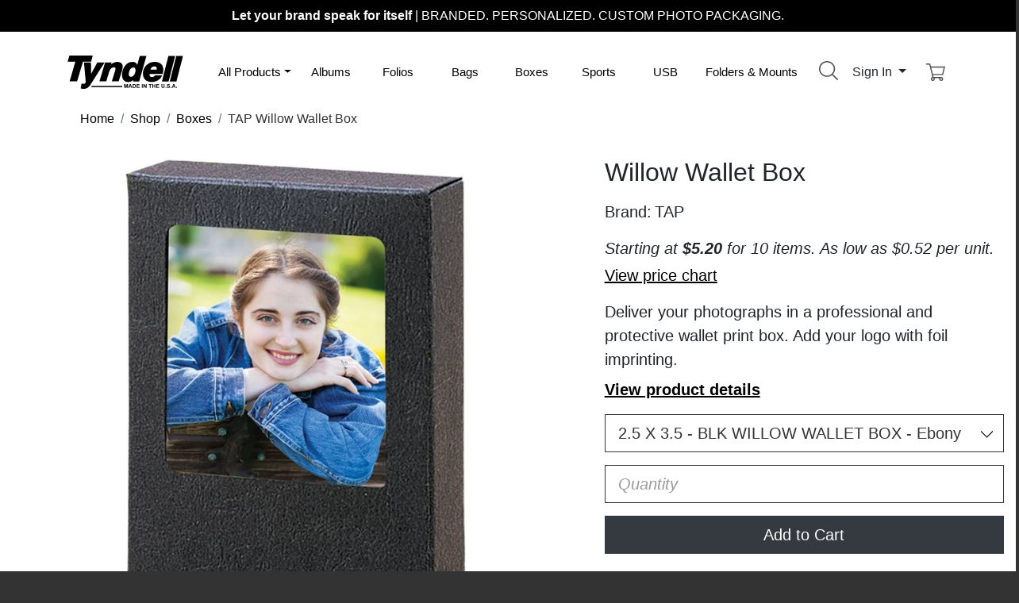

--- FILE ---
content_type: text/html;charset=UTF-8
request_url: https://ca.tyndellphotographic.com/wallet-boxes/tap-willow-wallet-box
body_size: 16694
content:
<!doctype html>
<html lang="en">

<head>
  <!-- Google tag (gtag.js) -->
  <script defer src="https://www.googletagmanager.com/gtag/js?id=G-4M66S6GKVW"></script>

  <meta charset="utf-8">
  <meta name="viewport" content="width=device-width, initial-scale=1" />
    <meta name="geo.region" content="CA" />
  <meta http-equiv="content-language" content="EN">
    <meta NAME="keywords" CONTENT="Tap Wallet Box, Black Wallet Box, Wallet Print Box, Wallet Image Box, Willow Wallet Box, TAP Willow Wallet Box, Wallet Photo Box, Packaging for Photographers, Executive Wallet Box, Tyndell Wallet Box 2x3 print box,2.5 X 3.5 - BLK WILLOW WALLET BOX - Ebony" />
  <meta HTTP-EQUIV="keywords" CONTENT="Tap Wallet Box, Black Wallet Box, Wallet Print Box, Wallet Image Box, Willow Wallet Box, TAP Willow Wallet Box, Wallet Photo Box, Packaging for Photographers, Executive Wallet Box, Tyndell Wallet Box 2x3 print box,2.5 X 3.5 - BLK WILLOW WALLET BOX - Ebony" />
    <meta NAME="description" CONTENT="Willow Wallet Box by TAP. Deliver your photographs in a professional and protective wallet print box. Add your logo with foil imprinting.  
 
 Constructed with high-quality photo mount board with a linen finish 
 Accommodates up to 50 wallet prints or business cards 
 Features a viewing window 
 Print Sizes: 2.5x3.5" />
  <meta NAME="DC.Subject" CONTENT="Willow Wallet Box by TAP. Deliver your photographs in a professional and protective wallet print box. Add your logo with foil imprinting.  
 
 Constructed with high-quality photo mount board with a linen finish 
 Accommodates up to 50 wallet prints or business cards 
 Features a viewing window 
 Print Sizes: 2.5x3.5" />
  <meta NAME="DC.Description" CONTENT="Willow Wallet Box by TAP. Deliver your photographs in a professional and protective wallet print box. Add your logo with foil imprinting.  
 
 Constructed with high-quality photo mount board with a linen finish 
 Accommodates up to 50 wallet prints or business cards 
 Features a viewing window 
 Print Sizes: 2.5x3.5" />
  <meta HTTP-EQUIV="description" CONTENT="Willow Wallet Box by TAP. Deliver your photographs in a professional and protective wallet print box. Add your logo with foil imprinting.  
 
 Constructed with high-quality photo mount board with a linen finish 
 Accommodates up to 50 wallet prints or business cards 
 Features a viewing window 
 Print Sizes: 2.5x3.5" />
    <meta NAME="TAP Willow Wallet Box - Wallet Boxes" />
  <meta NAME="rating" CONTENT="General" />
  <META NAME="ROBOTS" CONTENT="INDEX, FOLLOW" />
  <meta name="google-site-verification" content="bBm5LgHni7M15xpunXha6ZYzFB1UddK33nKVZ9a6CSY" />
  <meta name="google-site-verification" content="gQy1dhNQPo-jcMqmGqFrJTUqW_MW2lcxwfjwF6PDKns" />
  <meta name="google-site-verification" content="gQy1dhNQPo-jcMqmGqFrJTUqW_MW2lcxwfjwF6PDKns" />
  <meta name="google-site-verification" content="SkU_TXzwkjt2XerLMzHDk8hXlpKjDQyyryIuRSROHsU" />
  <meta name="google-site-verification" content="leEmjgpkfh6HF20sn1MYjp9qL8zdpR7ZC9PTb7y1N9U" />
  <meta name="google-site-verification" content="SUE3Iz1OpI5fAUCIMp6QZvQ6fvAxB4sUTVwcrX_RN_I" />
  <meta name="p:domain_verify" content="e057d5af5621ca894598bcb6d4b59b68" />
  <link rel="canonical" href="https://ca.tyndellphotographic.com/boxes/tap-willow-wallet-box" />
  <title>TAP Willow Wallet Box - Wallet Boxes</title>

  <!-- Bootstrap core CSS -->
  <link rel="stylesheet" href="https://cdn.jsdelivr.net/npm/bootstrap@4.6.0/dist/css/bootstrap.min.css" integrity="sha384-B0vP5xmATw1+K9KRQjQERJvTumQW0nPEzvF6L/Z6nronJ3oUOFUFpCjEUQouq2+l" crossorigin="anonymous">
  <link rel="icon" href="https://ca.tyndellphotographic.com/theme/2021/fav.svg?v=2">
  <link rel="apple-touch-icon" href="https://ca.tyndellphotographic.com/ati.png">

  <meta name="theme-color" content="#563d7c">

  <style>
    .bd-placeholder-img {
      font-size: 1.125rem;
      text-anchor: middle;
      -webkit-user-select: none;
      -moz-user-select: none;
      -ms-user-select: none;
      user-select: none;
    }

    @media (min-width: 768px) {
      .bd-placeholder-img-lg {
        font-size: 3.5rem;
      }
    }
  </style>
  <!-- Custom styles for this template -->
  <link rel="stylesheet" type="text/css" href="https://ca.tyndellphotographic.com/theme/2021/compressed/custom.min.css?v=21005" />    <script src="https://ajax.googleapis.com/ajax/libs/jquery/3.6.0/jquery.min.js"></script>
  <script type="text/javascript">
		var baseUrl = 'https://ca.tyndellphotographic.com';
		var viewId = 'BD1F085C64443AC4E9258BD783A76E41-34851-413';
		var viewData = null;
		var featuredPromo = [];
		</script>
		    <!-- Facebook Pixel Code -->
    <script>
    !function(f,b,e,v,n,t,s)
    {if(f.fbq)return;n=f.fbq=function(){n.callMethod?
    n.callMethod.apply(n,arguments):n.queue.push(arguments)};
    if(!f._fbq)f._fbq=n;n.push=n;n.loaded=!0;n.version='2.0';
    n.queue=[];t=b.createElement(e);t.async=!0;
    t.src=v;s=b.getElementsByTagName(e)[0];
    s.parentNode.insertBefore(t,s)}(window,document,'script',
    'https://connect.facebook.net/en_US/fbevents.js');
     fbq('init', '192922591318741');
    fbq('track', 'PageView');
    </script>
    <script>fbq('track', 'ViewContent');</script>    <noscript>
     <img height="1" width="1" src="https://www.facebook.com/tr?id=192922591318741&ev=PageView&noscript=1" alt="" />
    </noscript>
    <!-- End Facebook Pixel Code -->
</head>

<body>
  <header>
        <div id="yourbrandwrap">
    <div id="yourbrand" onclick="bannerChange(true);">
      <strong>Let your brand speak for itself</strong> <span class="d-none d-sm-inline">|</span><br class="d-block d-sm-none" /> BRANDED. PERSONALIZED. CUSTOM PHOTO PACKAGING.
    </div>
    </div>
    <div class="container pt-5 pb-2 pt-lg-4 pb-lg-2">
      <div class="row align-items-center">

        <div class="col-12 col-md-6 offset-md-0 col-xl-2 mb-3 mb-md-0 text-center text-sm-left">
          <a href="https://ca.tyndellphotographic.com" aria-label="Visit the Tyndell Home Page" style="text-decoration:none;">
            <img id="svglogo" src="https://ca.tyndellphotographic.com/assets/svg/logo.svg" class="ml-0 my-4 my-sm-0" alt="Tyndell Logo">
          </a>
        </div>

        <div class="col-12 col-md-6 col-xl-2 pl-0 text-right order-xl-last">

          <div class="d-inline float-left d-md-none">
              <button class="btn btn-outline-secondary navbar-light ml-3" type="button" data-toggle="collapse" data-target="#navbarNavDropdown" aria-controls="navbarNavDropdown" aria-expanded="false" aria-label="Toggle navigation">
                <span class="navbar-toggler-icon"></span>
              </button>


            </div>

          <div class="dropdown d-inline">
            <button class="btn px-sm-0" type="button" id="searchMenuButton" data-toggle="dropdown" aria-haspopup="true" aria-expanded="false">
              <img src="https://ca.tyndellphotographic.com/assets/svg/search.svg" class="icons mr-0" alt="Search Products"><span id="searchlabel" class="d-xl-none"> Search</span>
            </button>
            <div class="dropdown-menu dropdown-menu-right dropdown-menu-arrow" aria-labelledby="searchMenuButton">
              <form action="/search" method="get">
               <input type="text" class="pl-2 b-0" placeholder="What are you looking for?" id="search" name="q" value="" />              </form>

            </div>
          </div>


          <div class="dropdown d-inline">
            <button class="btn dropdown-toggle" type="button" id="dropdownMenuButton" data-toggle="dropdown" aria-haspopup="true" aria-expanded="false">
                            Sign In
                          </button>
            <div id="userMenu" class="dropdown-menu dropdown-menu-right dropdown-menu-arrow" aria-labelledby="dropdownMenuButton">

                            <div class="p-3">
                <form action="https://ca.tyndellphotographic.com/auth" method="POST">
                <input type="text" name="usr" placeholder="Email" required class="form-control mb-2" />                <input type="password" name="pwd" placeholder="Password" required class="form-control mb-2" />                <button type="submit" class="btn btn-dark btn-block">Sign In</button>
                </form>
                <a class="btn btn-sm btn-secondary btn-block mt-2" href="https://ca.tyndellphotographic.com/login">Create&nbsp;Account</a>
                <a href="https://ca.tyndellphotographic.com/forgot" class="btn btn-sm btn-block btn-light mt-2">Account&nbsp;Help</a>

              </div>
                          </div>
          </div>

          <div class="d-inline pr-1">
            <a href="https://ca.tyndellphotographic.com/cart">
                <img src="https://ca.tyndellphotographic.com/assets/svg/shopping-cart.svg" class="icons ml-2 mr-0" alt="cart"></a>
              </a>
          </div>
        </div>

        <div class="col col-lg-12 col-xl-8">

          <nav id="primary" class="navbar navbar-expand-md navbar-light" aria-label="Product Navigation">

            <div class="collapse navbar-collapse" id="navbarNavDropdown">
              <ul class="navbar-nav w-100 nav-justified">

                <!-- sm+ screen mega menu -->
                <li class="nav-item my-auto dropdown position-static d-none d-md-block">
                  <a class="nav-link dropdown-toggle" href="https://ca.tyndellphotographic.com/shop" id="shopDropdownXL" role="button" data-toggle="collapse" data-target="#megamenu" aria-expanded="false" aria-controls="megamenu">All Products</a>
                </li>

                <!-- sm screen mega menu -->
                <li class="nav-item my-auto dropdown position-static d-block d-md-none">
                  <a class="nav-link dropdown-toggle" href="https://ca.tyndellphotographic.com/shop" id="shopDropdown" role="button" data-toggle="dropdown" aria-haspopup="true" aria-expanded="false">All Products</a>

                    <div id="smallMenu" class="dropdown-menu d-md-none" role="menu" aria-labelledby="shopDropdown">
                          <a class="dropdown-item" href="https://ca.tyndellphotographic.com/portrait-folders-mounts"><strong>Portrait Folders & Mounts</strong></a>
<a class="dropdown-item" href="https://ca.tyndellphotographic.com/portrait-folders-mounts/certificate-holders" title="View the Certificate Holders Product Category">Certificate Holders</a>
<a class="dropdown-item" href="https://ca.tyndellphotographic.com/portrait-folders-mounts/folders" title="View the Folders Product Category">Folders</a>
<a class="dropdown-item" href="https://ca.tyndellphotographic.com/portrait-folders-mounts/holiday-folders" title="View the Holiday Folders Product Category">Holiday Folders</a>
<a class="dropdown-item" href="https://ca.tyndellphotographic.com/portrait-folders-mounts/mounts-easels" title="View the Mounts/Easels Product Category">Mounts/Easels</a>
<a class="dropdown-item" href="https://ca.tyndellphotographic.com/portrait-folders-mounts/old-time-photo" title="View the Old Time Photo Product Category">Old Time Photo</a>
<a class="dropdown-item" href="https://ca.tyndellphotographic.com/portrait-folders-mounts/photo-cases" title="View the Photo Cases Product Category">Photo Cases</a>
<a class="dropdown-item" href="https://ca.tyndellphotographic.com/portrait-folders-mounts/sports-folders" title="View the Sports Folders Product Category">Sports Folders</a>
                          <a class="dropdown-item" href="https://ca.tyndellphotographic.com/sports-school-packaging"><strong>Sports & School Packaging</strong></a>
<a class="dropdown-item" href="https://ca.tyndellphotographic.com/sports-school-packaging/folders" title="View the Folders Product Category">Folders</a>
<a class="dropdown-item" href="https://ca.tyndellphotographic.com/sports-school-packaging/memory-mates" title="View the Memory Mates Product Category">Memory Mates</a>
<a class="dropdown-item" href="https://ca.tyndellphotographic.com/sports-school-packaging/panel-mounts" title="View the Panel Mounts Product Category">Panel Mounts</a>
<a class="dropdown-item" href="https://ca.tyndellphotographic.com/sports-school-packaging/school-mounts" title="View the School Mounts Product Category">School Mounts</a>
<a class="dropdown-item" href="https://ca.tyndellphotographic.com/sports-school-packaging/sports-accessories" title="View the Sports Accessories Product Category">Sports Accessories</a>
<a class="dropdown-item" href="https://ca.tyndellphotographic.com/sports-school-packaging/sports-mounts" title="View the Sports Mounts Product Category">Sports Mounts</a>
                          <a class="dropdown-item" href="https://ca.tyndellphotographic.com/bags"><strong>Bags</strong></a>
<a class="dropdown-item" href="https://ca.tyndellphotographic.com/bags/euro-tote" title="View the Euro Tote Product Category">Euro Tote</a>
<a class="dropdown-item" href="https://ca.tyndellphotographic.com/bags/flat-bags" title="View the Flat Bags Product Category">Flat Bags</a>
<a class="dropdown-item" href="https://ca.tyndellphotographic.com/bags/frame-bags" title="View the Frame Bags Product Category">Frame Bags</a>
<a class="dropdown-item" href="https://ca.tyndellphotographic.com/bags/plastic-bags" title="View the Plastic Bags Product Category">Plastic Bags</a>
                          <a class="dropdown-item" href="https://ca.tyndellphotographic.com/coatings-sprays"><strong>Coatings & Sprays</strong></a>
                          <a class="dropdown-item" href="https://ca.tyndellphotographic.com/frames"><strong>Frames</strong></a>
                          <a class="dropdown-item" href="https://ca.tyndellphotographic.com/folios"><strong>Folios</strong></a>
<a class="dropdown-item" href="https://ca.tyndellphotographic.com/folios/custom-view-folios" title="View the Custom View Folios Product Category">Custom View Folios</a>
<a class="dropdown-item" href="https://ca.tyndellphotographic.com/folios/folio-mats" title="View the Folio Mats Product Category">Folio Mats</a>
<a class="dropdown-item" href="https://ca.tyndellphotographic.com/folios/peel-stick-flush-mount" title="View the Peel & Stick Flush Mount Product Category">Peel & Stick Flush Mount</a>
<a class="dropdown-item" href="https://ca.tyndellphotographic.com/folios/slip-in-folios" title="View the Slip-In Folios Product Category">Slip-In Folios</a>
                          <a class="dropdown-item" href="https://ca.tyndellphotographic.com/albums"><strong>Albums</strong></a>
<a class="dropdown-item" href="https://ca.tyndellphotographic.com/albums/album-mats-and-inserts" title="View the Album Mats and Inserts Product Category">Album Mats and Inserts</a>
<a class="dropdown-item" href="https://ca.tyndellphotographic.com/albums/preview-albums" title="View the Preview Albums Product Category">Preview Albums</a>
<a class="dropdown-item" href="https://ca.tyndellphotographic.com/albums/self-mount" title="View the Self Mount Product Category">Self Mount</a>
<a class="dropdown-item" href="https://ca.tyndellphotographic.com/albums/slip-in-albums" title="View the Slip In Albums Product Category">Slip In Albums</a>
                          <a class="dropdown-item" href="https://ca.tyndellphotographic.com/accessories"><strong>Accessories</strong></a>
<a class="dropdown-item" href="https://ca.tyndellphotographic.com/accessories/mount-board" title="View the Mount Board Product Category">Mount Board</a>
<a class="dropdown-item" href="https://ca.tyndellphotographic.com/accessories/portrait-envelopes" title="View the Portrait Envelopes Product Category">Portrait Envelopes</a>
<a class="dropdown-item" href="https://ca.tyndellphotographic.com/accessories/ribbon" title="View the Ribbon Product Category">Ribbon</a>
<a class="dropdown-item" href="https://ca.tyndellphotographic.com/accessories/sports-accessories" title="View the Sports Accessories Product Category">Sports Accessories</a>
<a class="dropdown-item" href="https://ca.tyndellphotographic.com/accessories/stribbons" title="View the Stribbons Product Category">Stribbons</a>
<a class="dropdown-item" href="https://ca.tyndellphotographic.com/accessories/tissue" title="View the Tissue Product Category">Tissue</a>
                          <a class="dropdown-item" href="https://ca.tyndellphotographic.com/boxes"><strong>Boxes</strong></a>
<a class="dropdown-item" href="https://ca.tyndellphotographic.com/boxes/album-boxes" title="View the Album Boxes Product Category">Album Boxes</a>
<a class="dropdown-item" href="https://ca.tyndellphotographic.com/boxes/cd-boxes" title="View the CD Boxes Product Category">CD Boxes</a>
<a class="dropdown-item" href="https://ca.tyndellphotographic.com/boxes/delivery-box" title="View the Delivery Box Product Category">Delivery Box</a>
<a class="dropdown-item" href="https://ca.tyndellphotographic.com/boxes/portfolio-box" title="View the Portfolio Box Product Category">Portfolio Box</a>
<a class="dropdown-item" href="https://ca.tyndellphotographic.com/boxes/portrait-box" title="View the Portrait Box Product Category">Portrait Box</a>
<a class="dropdown-item" href="https://ca.tyndellphotographic.com/boxes/usb-packaging" title="View the USB Packaging Product Category">USB Packaging</a>
<a class="dropdown-item" href="https://ca.tyndellphotographic.com/boxes/wallet-boxes" title="View the Wallet Boxes Product Category">Wallet Boxes</a>
                          <a class="dropdown-item" href="https://ca.tyndellphotographic.com/photo-cases"><strong>Photo Cases</strong></a>
                          <a class="dropdown-item" href="https://ca.tyndellphotographic.com/personalized-gifts"><strong>Personalized Gifts</strong></a>
                          <a class="dropdown-item" href="https://ca.tyndellphotographic.com/starter-kits"><strong>Starter Kits</strong></a>
                          <a class="dropdown-item" href="https://ca.tyndellphotographic.com/cd-dvd-usb-packaging"><strong>CD/DVD/USB Packaging</strong></a>
                          <a class="dropdown-item" href="https://ca.tyndellphotographic.com/customization-services"><strong>Customization Services</strong></a>
                          <a class="dropdown-item" href="https://ca.tyndellphotographic.com/tyndell-studio-die">Studio Die Plates</a>

                      </div>
                </li>
                <li class="nav-item my-auto">
                  <a class="nav-link" href="https://ca.tyndellphotographic.com/albums">Albums</a>
                </li>
                <li class="nav-item my-auto">
                  <a class="nav-link" href="https://ca.tyndellphotographic.com/folios">Folios</a>
                </li>
                <li class="nav-item my-auto">
                  <a class="nav-link" href="https://ca.tyndellphotographic.com/bags">Bags</a>
                </li>
                <li class="nav-item my-auto">
                  <a class="nav-link" href="https://ca.tyndellphotographic.com/boxes">Boxes</a>
                </li>
                <li class="nav-item my-auto">
                  <a class="nav-link" href="https://ca.tyndellphotographic.com/sports-school-packaging">Sports</a>
                </li>
                <li class="nav-item my-auto">
                  <a class="nav-link" href="https://ca.tyndellphotographic.com/cd-dvd-usb-packaging">USB<span class="d-none d-xxl-inline"> Products</span></a>
                </li>
                <li class="nav-item my-auto">
                  <a class="nav-link" href="https://ca.tyndellphotographic.com/portrait-folders-mounts">Folders<span>&nbsp;&amp;&nbsp;Mounts</span></a>
                </li>

                
                
              </ul>
            </div>
          </nav>

        </div>
      </div><!-- end main nav row -->

      <div id="megamenu" class="row collapse mt-0 border-left-0 border-right-0 rounded-0">

          <div class="col-12 col-md-3 col-lg-3 col-xl-3">
            <ul class="list-unstyled mb-0 p-1 p-lg-2">
              <li><a href="https://ca.tyndellphotographic.com/portrait-folders-mounts"><strong>Portrait Folders & Mounts</strong></a></li><li><a href="https://ca.tyndellphotographic.com/portrait-folders-mounts/certificate-holders" title="View the Certificate Holders Product Category">Certificate Holders</a>
<li><a href="https://ca.tyndellphotographic.com/portrait-folders-mounts/folders" title="View the Folders Product Category">Folders</a>
<li><a href="https://ca.tyndellphotographic.com/portrait-folders-mounts/holiday-folders" title="View the Holiday Folders Product Category">Holiday Folders</a>
<li><a href="https://ca.tyndellphotographic.com/portrait-folders-mounts/mounts-easels" title="View the Mounts/Easels Product Category">Mounts/Easels</a>
<li><a href="https://ca.tyndellphotographic.com/portrait-folders-mounts/old-time-photo" title="View the Old Time Photo Product Category">Old Time Photo</a>
<li><a href="https://ca.tyndellphotographic.com/portrait-folders-mounts/photo-cases" title="View the Photo Cases Product Category">Photo Cases</a>
<li><a href="https://ca.tyndellphotographic.com/portrait-folders-mounts/sports-folders" title="View the Sports Folders Product Category">Sports Folders</a>
            </ul>
            <ul class="list-unstyled mb-0 p-1 p-lg-2">
              <li><a href="https://ca.tyndellphotographic.com/sports-school-packaging"><strong>Sports & School Packaging</strong></a></li><li><a href="https://ca.tyndellphotographic.com/sports-school-packaging/folders" title="View the Folders Product Category">Folders</a>
<li><a href="https://ca.tyndellphotographic.com/sports-school-packaging/memory-mates" title="View the Memory Mates Product Category">Memory Mates</a>
<li><a href="https://ca.tyndellphotographic.com/sports-school-packaging/panel-mounts" title="View the Panel Mounts Product Category">Panel Mounts</a>
<li><a href="https://ca.tyndellphotographic.com/sports-school-packaging/school-mounts" title="View the School Mounts Product Category">School Mounts</a>
<li><a href="https://ca.tyndellphotographic.com/sports-school-packaging/sports-accessories" title="View the Sports Accessories Product Category">Sports Accessories</a>
<li><a href="https://ca.tyndellphotographic.com/sports-school-packaging/sports-mounts" title="View the Sports Mounts Product Category">Sports Mounts</a>
            </ul>
          </div>

          <div class="col-12 col-md-3 col-lg-2">
            <ul class="list-unstyled mb-0 p-1 p-lg-2">
              <li><a href="https://ca.tyndellphotographic.com/bags"><strong>Bags</strong></a></li><li><a href="https://ca.tyndellphotographic.com/bags/euro-tote" title="View the Euro Tote Product Category">Euro Tote</a>
<li><a href="https://ca.tyndellphotographic.com/bags/flat-bags" title="View the Flat Bags Product Category">Flat Bags</a>
<li><a href="https://ca.tyndellphotographic.com/bags/frame-bags" title="View the Frame Bags Product Category">Frame Bags</a>
<li><a href="https://ca.tyndellphotographic.com/bags/plastic-bags" title="View the Plastic Bags Product Category">Plastic Bags</a>
            </ul>
            <ul class="list-unstyled mb-0 p-1 p-lg-2">
              <li><a href="https://ca.tyndellphotographic.com/coatings-sprays"><strong>Coatings & Sprays</strong></a></li>            </ul>
            <ul class="list-unstyled mb-0 p-1 p-lg-2">
              <li><a href="https://ca.tyndellphotographic.com/frames"><strong>Frames</strong></a></li>            </ul>
            <ul class="list-unstyled mb-0 p-1 p-lg-2">
              <li><a href="https://ca.tyndellphotographic.com/folios"><strong>Folios</strong></a></li><li><a href="https://ca.tyndellphotographic.com/folios/custom-view-folios" title="View the Custom View Folios Product Category">Custom View Folios</a>
<li><a href="https://ca.tyndellphotographic.com/folios/folio-mats" title="View the Folio Mats Product Category">Folio Mats</a>
<li><a href="https://ca.tyndellphotographic.com/folios/peel-stick-flush-mount" title="View the Peel & Stick Flush Mount Product Category">Peel & Stick Flush Mount</a>
<li><a href="https://ca.tyndellphotographic.com/folios/slip-in-folios" title="View the Slip-In Folios Product Category">Slip-In Folios</a>
            </ul>
            <ul class="list-unstyled mb-0 p-1 p-lg-2 d-lg-none">
              <li><a href="https://ca.tyndellphotographic.com/albums"><strong>Albums</strong></a></li><li><a href="https://ca.tyndellphotographic.com/albums/album-mats-and-inserts" title="View the Album Mats and Inserts Product Category">Album Mats and Inserts</a>
<li><a href="https://ca.tyndellphotographic.com/albums/preview-albums" title="View the Preview Albums Product Category">Preview Albums</a>
<li><a href="https://ca.tyndellphotographic.com/albums/self-mount" title="View the Self Mount Product Category">Self Mount</a>
<li><a href="https://ca.tyndellphotographic.com/albums/slip-in-albums" title="View the Slip In Albums Product Category">Slip In Albums</a>
            </ul>
          </div>

          <div class="col-12 col-md-3 col-lg-2">
            <ul class="list-unstyled mb-0 p-1 p-lg-2 d-none d-lg-block">
              <li><a href="https://ca.tyndellphotographic.com/albums"><strong>Albums</strong></a></li><li><a href="https://ca.tyndellphotographic.com/albums/album-mats-and-inserts" title="View the Album Mats and Inserts Product Category">Album Mats and Inserts</a>
<li><a href="https://ca.tyndellphotographic.com/albums/preview-albums" title="View the Preview Albums Product Category">Preview Albums</a>
<li><a href="https://ca.tyndellphotographic.com/albums/self-mount" title="View the Self Mount Product Category">Self Mount</a>
<li><a href="https://ca.tyndellphotographic.com/albums/slip-in-albums" title="View the Slip In Albums Product Category">Slip In Albums</a>
            </ul>
            <ul class="list-unstyled mb-0 p-1 p-lg-2">
              <li><a href="https://ca.tyndellphotographic.com/accessories"><strong>Accessories</strong></a></li><li><a href="https://ca.tyndellphotographic.com/accessories/mount-board" title="View the Mount Board Product Category">Mount Board</a>
<li><a href="https://ca.tyndellphotographic.com/accessories/portrait-envelopes" title="View the Portrait Envelopes Product Category">Portrait Envelopes</a>
<li><a href="https://ca.tyndellphotographic.com/accessories/ribbon" title="View the Ribbon Product Category">Ribbon</a>
<li><a href="https://ca.tyndellphotographic.com/accessories/sports-accessories" title="View the Sports Accessories Product Category">Sports Accessories</a>
<li><a href="https://ca.tyndellphotographic.com/accessories/stribbons" title="View the Stribbons Product Category">Stribbons</a>
<li><a href="https://ca.tyndellphotographic.com/accessories/tissue" title="View the Tissue Product Category">Tissue</a>
            </ul>
            <ul class="list-unstyled mb-0 p-1 p-lg-2 d-lg-none">
              <li><a href="https://ca.tyndellphotographic.com/boxes"><strong>Boxes</strong></a></li><li><a href="https://ca.tyndellphotographic.com/boxes/album-boxes" title="View the Album Boxes Product Category">Album Boxes</a>
<li><a href="https://ca.tyndellphotographic.com/boxes/cd-boxes" title="View the CD Boxes Product Category">CD Boxes</a>
<li><a href="https://ca.tyndellphotographic.com/boxes/delivery-box" title="View the Delivery Box Product Category">Delivery Box</a>
<li><a href="https://ca.tyndellphotographic.com/boxes/portfolio-box" title="View the Portfolio Box Product Category">Portfolio Box</a>
<li><a href="https://ca.tyndellphotographic.com/boxes/portrait-box" title="View the Portrait Box Product Category">Portrait Box</a>
<li><a href="https://ca.tyndellphotographic.com/boxes/usb-packaging" title="View the USB Packaging Product Category">USB Packaging</a>
<li><a href="https://ca.tyndellphotographic.com/boxes/wallet-boxes" title="View the Wallet Boxes Product Category">Wallet Boxes</a>
            </ul>
          </div>

          <div class="col-12 col-md-3 col-lg-2">
            <ul class="list-unstyled mb-0 p-1 p-lg-2 d-none d-lg-block">
              <li><a href="https://ca.tyndellphotographic.com/boxes"><strong>Boxes</strong></a></li><li><a href="https://ca.tyndellphotographic.com/boxes/album-boxes" title="View the Album Boxes Product Category">Album Boxes</a>
<li><a href="https://ca.tyndellphotographic.com/boxes/cd-boxes" title="View the CD Boxes Product Category">CD Boxes</a>
<li><a href="https://ca.tyndellphotographic.com/boxes/delivery-box" title="View the Delivery Box Product Category">Delivery Box</a>
<li><a href="https://ca.tyndellphotographic.com/boxes/portfolio-box" title="View the Portfolio Box Product Category">Portfolio Box</a>
<li><a href="https://ca.tyndellphotographic.com/boxes/portrait-box" title="View the Portrait Box Product Category">Portrait Box</a>
<li><a href="https://ca.tyndellphotographic.com/boxes/usb-packaging" title="View the USB Packaging Product Category">USB Packaging</a>
<li><a href="https://ca.tyndellphotographic.com/boxes/wallet-boxes" title="View the Wallet Boxes Product Category">Wallet Boxes</a>
            </ul>
            <ul class="list-unstyled mb-0 p-1 p-lg-2">
              <li><a href="https://ca.tyndellphotographic.com/personalized-gifts"><strong>Personalized Gifts</strong></a></li>            </ul>
            <ul class="list-unstyled mb-0 p-1 p-lg-2">
              <li><a href="https://ca.tyndellphotographic.com/photo-cases"><strong>Photo Cases</strong></a></li>            </ul>
            <ul class="list-unstyled mb-0 p-1 p-lg-2">
              <li><a href="https://ca.tyndellphotographic.com/starter-kits"><strong>Starter Kits</strong></a></li>            </ul>

            <div class="d-none d-md-block d-lg-none">
              <ul class="list-unstyled mb-0 p-1 p-lg-2">
                <li><a href="https://ca.tyndellphotographic.com/cd-dvd-usb-packaging"><strong>CD/DVD/USB Packaging</strong></a></li>              </ul>
              <ul class="list-unstyled mb-0 p-1 p-lg-2">
                <li class="mt-1"><a href="https://ca.tyndellphotographic.com/customization-services"><strong>Customization Services</strong></a></li>
                <li class="pl-1"><a href="https://ca.tyndellphotographic.com/tyndell-studio-die">Studio Die Plates</a></li>
              </ul>
              <ul class="list-unstyled mb-0 p-1 p-lg-2">
                <li class="mt-1"><a href="https://ca.tyndellphotographic.com/discounts-savings"><strong>Savings &amp; Discounts</strong></a></li>
                <li class="pl-1"><a href="https://ca.tyndellphotographic.com/clearance-center">Clearance Center</a></li>
                <li class="pl-1"><a href="https://ca.tyndellphotographic.com/discounts">Coupon Codes</a></li>
              </ul>
              <ul class="list-unstyled mb-0 p-1 p-lg-2">
                <li class="mt-1"><a href="https://ca.tyndellphotographic.com/folderclub"><strong>Folder Club</strong></a></li>
              </ul>
              <ul class="list-unstyled mb-0 p-1 p-lg-2">
                <li class="mt-1"><a href="https://ca.tyndellphotographic.com/DetroitBoxCompany">Looking for a completely custom
                      packaging option?</a></li>
              </ul>
            </div>
          </div>


          <div class="col-12 col-md-6 d-md-none d-lg-block col-lg-3 col-xl-3">
            <ul class="list-unstyled mb-0 p-1 p-lg-2">
              <li><a href="https://ca.tyndellphotographic.com/cd-dvd-usb-packaging"><strong>CD/DVD/USB Packaging</strong></a></li><li><a href="https://ca.tyndellphotographic.com/cd-dvd-usb-packaging/cd-dvd-packaging" title="View the CD/DVD Packaging Product Category">CD/DVD Packaging</a>
<li><a href="https://ca.tyndellphotographic.com/cd-dvd-usb-packaging/portfolio-box" title="View the Portfolio Box Product Category">Portfolio Box</a>
<li><a href="https://ca.tyndellphotographic.com/cd-dvd-usb-packaging/starter-kits-and-bundles" title="View the Starter Kits and Bundles Product Category">Starter Kits and Bundles</a>
<li><a href="https://ca.tyndellphotographic.com/cd-dvd-usb-packaging/usb-packaging-bundles" title="View the USB + Packaging Bundles Product Category">USB + Packaging Bundles</a>
<li><a href="https://ca.tyndellphotographic.com/cd-dvd-usb-packaging/usb-flash-drives" title="View the USB Flash Drives Product Category">USB Flash Drives</a>
<li><a href="https://ca.tyndellphotographic.com/cd-dvd-usb-packaging/usb-packaging" title="View the USB Packaging Product Category">USB Packaging</a>
            </ul>
            <ul class="list-unstyled mb-0 p-1 p-lg-2">
              <li class="mt-1"><a href="https://ca.tyndellphotographic.com/customization-services"><strong>Customization Services</strong></a></li>
              <li class="pl-1"><a href="https://ca.tyndellphotographic.com/tyndell-studio-die">Studio Die Plates</a></li>
            </ul>
            <ul class="list-unstyled mb-0 p-1 p-lg-2">
              <li class="mt-1"><a href="https://ca.tyndellphotographic.com/discounts-savings"><strong>Savings &amp; Discounts</strong></a></li>
              <li class="pl-1"><a href="https://ca.tyndellphotographic.com/clearance-center">Clearance Center</a></li>
              <li class="pl-1"><a href="https://ca.tyndellphotographic.com/discounts">Coupon Codes</a></li>
            </ul>
            <ul class="list-unstyled mb-0 p-1 p-lg-2">
              <li class="mt-1"><a href="https://ca.tyndellphotographic.com/folderclub"><strong>Folder Club</strong></a></li>
            </ul>
            <ul class="list-unstyled mb-0 p-1 p-lg-2">
              <li class="mt-1"><a href="https://ca.tyndellphotographic.com/DetroitBoxCompany">Looking for a completely custom
                    packaging option?</a></li>
            </ul>
        </div>

      </div>

    </div>

  </header>


  <main role="main" class="">
    <div class="container d-none d-lg-block mb-lg-4">
  <nav aria-label="breadcrumb">
    <ol class="breadcrumb pl-0 pl-lg-3">
                  <li class="breadcrumb-item"><a href="https://ca.tyndellphotographic.com">
              <span> Home </span>
              </a></li>
                        <li class="breadcrumb-item"><a href="https://ca.tyndellphotographic.com/shop">
              <span> Shop </span>
              </a></li>
                        <li class="breadcrumb-item"><a href="https://ca.tyndellphotographic.com/boxes">
              <span> Boxes </span>
              </a></li>
                        <li class="breadcrumb-item active" aria-current="page">
        <h1>
                    <span class="d-none d-md-inline">TAP  </span>
                    <span> Willow Wallet Box </span>
                  </h1>
      </li>
                </ol>
  </nav>
</div>
<script type="application/ld+json">{"@context":"http:\/\/schema.org","@type":"BreadcrumbList","itemListElement":[{"@type":"ListItem","position":1,"item":{"@id":"https:\/\/ca.tyndellphotographic.com","name":"Home"}},{"@type":"ListItem","position":2,"item":{"@id":"https:\/\/ca.tyndellphotographic.com\/shop","name":"Shop"}},{"@type":"ListItem","position":3,"item":{"@id":"https:\/\/ca.tyndellphotographic.com\/boxes","name":"Boxes"}},{"@type":"ListItem","position":4,"item":{"@id":"https:\/\/ca.tyndellphotographic.com\/boxes\/tap-willow-wallet-box","name":"TAP  Willow Wallet Box"}}]}</script><div id="product" class="container container-wider">

    <div class="row d-block d-sm-none mb-5">
        <div class="col-12">
            <article>
            <h2 title="Product #263 - Willow Wallet Box ">Willow Wallet Box</h2>
            <p><span class="mr-1">Brand:</span>TAP</p>
            <p class="mt-1"><span class="font-italic"> Starting at <strong>$5.20</strong> for 10 items. 
As low as $0.52 per unit.  </span>
            <p class="mt-1"><span>Deliver your photographs in a professional and protective wallet print box. Add your logo with foil imprinting.  </span></p>
            
            <div class="row">
                <div class="col-6">
                    <a class="btn btn-xs btn-dark btn-block" href="#tab-pricing" onclick="showPricingTab(); return false;"> View Price Chart </a></p>
                </div>
                <div class="col-6">
                    <a class="btn btn-xs btn-dark btn-block" href="#tab-details" onclick="showDetailTab(); return false;"> View Product Details </a>
                </div>
            </div>




            </article>
        </div>
    </div>

    <div class="row">
        <div class="col-12 col-md-6 col-xl-7 col-xxl-6">

            <div id="product-gallery" class="sticky-top">
                                <div id="product-thumbs-wrap" class="scroll-box">
                    <button class="btn btn-light scroll-left"><img src="https://ca.tyndellphotographic.com/theme/2021/css/left-arrow.png" alt="Left Arrow" /></button>
                    <button class="btn btn-light scroll-up"><img src="https://ca.tyndellphotographic.com/theme/2021/css/up-arrow.png" alt="Up Arrow" /></button>
                    <div id="product-thumbs" class="scroll-content">
                        <div class="product-media product-thumb" data-top="0.045556" data-bottom="0.962222" data-orientation="img-s" data-file="98df0674b66cac8d33d4ab9d7222c394.webp"><picture><source srcset="https://ca.tyndellphotographic.com/assets/images/product/sm/98df0674b66cac8d33d4ab9d7222c394.webp" type="image/webp"><img id="thumb-0" src="https://ca.tyndellphotographic.com/assets/images/product/lg/98df0674b66cac8d33d4ab9d7222c394.webp.jpg" alt="Black TAP Willow Wallet Box 2.5x3.5 with window."></picture></div><div class="product-media product-thumb" data-top="0.04" data-bottom="0.945455" data-orientation="img-p" data-file="ffb82b90a67e0270e21439e7a1e4a7ec.webp"><picture><source srcset="https://ca.tyndellphotographic.com/assets/images/product/sm/ffb82b90a67e0270e21439e7a1e4a7ec.webp" type="image/webp"><img id="thumb-1" src="https://ca.tyndellphotographic.com/assets/images/product/lg/ffb82b90a67e0270e21439e7a1e4a7ec.webp.jpg" alt="Black TAP Willow Wallet Box 2.5x3.5 with window."></picture></div>                    </div>
                    <button class="btn btn-light scroll-down"><img src="https://ca.tyndellphotographic.com/theme/2021/css/down-arrow.png" alt="Down Arrow" /></button>
                    <button class="btn btn-light scroll-right"><img src="https://ca.tyndellphotographic.com/theme/2021/css/right-arrow.png" alt="Right Arrow" /></button>
                </div>
                <div id="product-image-wrap">
                    <picture>
                        <source media="(max-width: 767px)" srcset="https://ca.tyndellphotographic.com/assets/images/product/lg/98df0674b66cac8d33d4ab9d7222c394.webp" type="image/webp">
                        <source media="(min-width: 768px) and (max-width: 991px)" srcset="https://ca.tyndellphotographic.com/assets/images/product/lg/98df0674b66cac8d33d4ab9d7222c394.webp" type="image/webp">
                        <source media="(min-width: 992px) and (max-width: 1599px)" srcset="https://ca.tyndellphotographic.com/assets/images/product/xl/98df0674b66cac8d33d4ab9d7222c394.webp" type="image/webp">
                        <source media="(min-width: 1600px) and (max-width: 2499px)" srcset="https://ca.tyndellphotographic.com/assets/images/product/xx/98df0674b66cac8d33d4ab9d7222c394.webp" type="image/webp">
                        <source media="(min-width: 2500px)" srcset="https://ca.tyndellphotographic.com/assets/images/product/xx/98df0674b66cac8d33d4ab9d7222c394.webp" type="image/webp">
                        <img id="product-photo" class="with-thumbs  invisible" data-top="0.045556" data-bottom="0.962222" src="https://ca.tyndellphotographic.com/assets/images/product/lg/98df0674b66cac8d33d4ab9d7222c394.webp.jpg" alt="Black TAP Willow Wallet Box 2.5x3.5 with window.">
                    </picture>
                </div>
                
            </div>

        </div><!-- end images -->

        <div id="product-purchase" class="col-12 col-md-6 col-xl-5 col-xxl-6 mt-4 mt-md-0">
            <form id="cartForm" action="https://ca.tyndellphotographic.com/cart-add/continue" method="POST">
                <input type="hidden" name="view" value="BD1F085C64443AC4E9258BD783A76E41-34851-413" />
                <div class="d-none d-sm-block text-large">
                    <h2 title="Product #263 - Willow Wallet Box ">Willow Wallet Box</h2>
                    <p><span class="mr-1">Brand:</span>TAP</p>
                    <p class="mt-1"><span class="font-italic">Starting at <strong>$5.20</strong> for 10 items. 
As low as $0.52 per unit. </span><a class="btn-block mt-1" href="#tab-pricing" onclick="showPricingTab(); return false;">View price chart</a></p>
                    <p class="mt-1 d-block d-max-none"><span>Deliver your photographs in a professional and protective wallet print box. Add your logo with foil imprinting.  </span><a class="btn-block mt-2" href="#tab-details" onclick="showDetailTab(); return false;"><strong>View product details</strong></a></p>
                    <div class="mt-1 d-none d-max-block"><p>Deliver your photographs in a professional and protective wallet print box. Add your logo with foil imprinting.&nbsp;</p>
<ul>
<li>Constructed with high-quality photo mount board with a linen finish</li>
<li>Accommodates up to 50 wallet prints or business cards</li>
<li>Features a viewing window</li>
<li>Print Sizes: 2.5x3.5</li>

</ul></div>
                                    </div>

                <div id="customizable" class="my-4 d-none text-large">
                    <hr />
                    <h2>Customizable!</h2>
                    <p class="instructions d-none"></p>
                    <p class="minimum d-none">The minimum order for this product is <span class="count"></span> items. The customization prices shown here represent the minimum quantity you can purchase. Choose a different Size and Quantity to see updated customization pricing.</p>
                    <ul></ul>
                </div>

                <div class="form-group mt-3">
                    <select id="size-color" class="form-control form-control-lg" name="item" autocomplete="off" aria-label="Choose Size and Color"><option value="1462">2.5 X 3.5 - BLK WILLOW WALLET BOX - Ebony</option></select>                </div>
                
                                        <input type="hidden" class="item-option" name="item-option[]" data-required="0" value="" />                    
                                <div class="form-group mt-3">
                    <input type="text" inputmode="numeric" pattern="[0-9]*" id="quantity" class="form-control  form-control-lg" name="quantity" placeholder="Quantity" autocomplete="off">                </div>


            <div class="product-extra mb-3">

                <div id="inventoryNotice" class="d-none">
                    <p class="text-danger text-larger"><span class="adjective">LOW INVENTORY</span>. <span class="description">It looks like the item you selected is backordered or we're running low in inventory. You can still add this product to your cart, however, if we are unable to fill your order at this time it will be delayed until our inventory is replenished. </span><strong id="inventoryDate"></strong></p>
                </div>

                <button id="imprint-button" type="button" class="btn btn-secondary btn-block mt-3 btn-lg">Add Customization</button>

                <button id="cart-add" type="submit" class="btn btn-dark btn-block mt-3 btn-lg">Add to Cart</button>

            </div>

            <div id="price-summary" class="card d-none">
            <div class="card-body text-dark bg-lighten">
            <ul id="price-summary-dollars" class="list-unstyled mb-0 float-right"></ul>

            <h5 class="card-title">Product Selection</h5>
            <div class="card-text"></div>
            <div class="card-promos" style="clear:right;"></div>
            </div>
            </div>

            <div class="add-busy d-none mt-3">
                <div class="card">
                <div class="card-body text-dark bg-lighten">
                <img src="https://ca.tyndellphotographic.com/assets/images/busytrans.gif" class="float-right" alt="" />
                <h5 class="card-title">Checking Inventory</h5>
                <p class="card-text">Please Wait</p>
                </div>
                </div>
            </div>
        </form>
        </div>


        <div id="product-tabs" class="col-12 mt-4 mt-md-5">

            <h2 class="my-3">Willow Wallet Box Details</h2>


            <ul id="product-detail" class="nav justify-content" role="tablist">
                <li class="nav-item d-max-none" role="presentation">
                    <a class="nav-link" id="detail-tab" data-toggle="tab" href="#tab-detail" role="tab" aria-controls="tab-detail" aria-selected="true">Details</a>
                </li>
                <li class="nav-item" role="presentation">
                    <a class="nav-link" id="pricing-tab" data-toggle="tab" href="#tab-pricing" role="tab" aria-controls="tab-pricing" aria-selected="false">Pricing</a>
                </li>
                                                <li class="nav-item" role="presentation">
                    <a class="nav-link" id="tags-tab" data-toggle="tab" href="#tab-tags" role="tab" aria-controls="tab-tags" aria-selected="false">Tags</a>
                </li>
                                                                                
            </ul>

            <div class="tab-content d-flex flex-column flex-grow-1" id="product-tab-display">
                <div class="tab-pane flex-grow-1 fade text-left d-max-none" id="tab-detail" role="tabpanel" aria-labelledby="detail-tab">
                    <p>Deliver your photographs in a professional and protective wallet print box. Add your logo with foil imprinting.&nbsp;</p>
<ul>
<li>Constructed with high-quality photo mount board with a linen finish</li>
<li>Accommodates up to 50 wallet prints or business cards</li>
<li>Features a viewing window</li>
<li>Print Sizes: 2.5x3.5</li>

</ul>                </div>
                <div class="tab-pane flex-grow-1 fade" id="tab-pricing" role="tabpanel" aria-labelledby="pricing-tab">
                    <div class="table-responsive">

                    <table class="table table-striped">
                        <caption>
                            Price Per Willow Wallet Box                         </caption>
                        <thead><tr><th>Item / Size</th><th>Color</th><th class="numeric">10&nbsp;</th><th class="numeric">250&nbsp;</th><th class="numeric">1000&nbsp;</th><th class="numeric">5000&nbsp;</th></tr></thead><tbody><tr class="price-row pointer row-1462" onclick="setProductSelection(1462)"><td>2.5 X 3.5 - BLK WILLOW WALLET BOX</td><td>Ebony</td><td class="numeric">$<span>0.52</span></td><td class="numeric">$<span>0.40</span></td><td class="numeric">$<span>0.34</span></td><td class="numeric">$<span>0.31</span></td></tr></tbody>                    </table>
                                                        </div>
                </div>
                                                <div class="tab-pane flex-grow-1 fade" id="tab-tags" aria-labelledby="tags-tab">
                    <h3>Product Tags</h3>
                    <ul class="product-details-list">
                                        <li><a href="https://ca.tyndellphotographic.com/category/?tag=Black Wallet Boxes" title="find other products tagged with 'Black Wallet Boxes'" class="product-tag">Black Wallet Boxes</a></li>
                                        <li><a href="https://ca.tyndellphotographic.com/category/?tag=Photo Packaging Supplies" title="find other products tagged with 'Photo Packaging Supplies'" class="product-tag">Photo Packaging Supplies</a></li>
                                        <li><a href="https://ca.tyndellphotographic.com/category/?tag=Photographer Packaging" title="find other products tagged with 'Photographer Packaging'" class="product-tag">Photographer Packaging</a></li>
                                        <li><a href="https://ca.tyndellphotographic.com/category/?tag=Photography Packaging" title="find other products tagged with 'Photography Packaging'" class="product-tag">Photography Packaging</a></li>
                                        <li><a href="https://ca.tyndellphotographic.com/category/?tag=Photography Packaging Supplies" title="find other products tagged with 'Photography Packaging Supplies'" class="product-tag">Photography Packaging Supplies</a></li>
                                        <li><a href="https://ca.tyndellphotographic.com/category/?tag=School Pictures" title="find other products tagged with 'School Pictures'" class="product-tag">School Pictures</a></li>
                                        <li><a href="https://ca.tyndellphotographic.com/category/?tag=Senior Photos" title="find other products tagged with 'Senior Photos'" class="product-tag">Senior Photos</a></li>
                                        <li><a href="https://ca.tyndellphotographic.com/category/?tag=Tap Wallet Box" title="find other products tagged with 'Tap Wallet Box'" class="product-tag">Tap Wallet Box</a></li>
                                        <li><a href="https://ca.tyndellphotographic.com/category/?tag=Wallet Box" title="find other products tagged with 'Wallet Box'" class="product-tag">Wallet Box</a></li>
                                        <li><a href="https://ca.tyndellphotographic.com/category/?tag=Wallet Photos" title="find other products tagged with 'Wallet Photos'" class="product-tag">Wallet Photos</a></li>
                                        </ul>
                </div><!-- End .tab-pane -->
                                                                                
            </div>

        </div> <!-- end of product meta -->

        <!-- Reviews front and center -->
        <div class="col-12 mt-4p5" id="product-reviews">
                        <h2 class="my-3">What Our Customers Say</h2>
                        <ul class="list-group">
                <li class="list-group-item">
                    <figure>
                        <figcaption>
                            <span class="float-right review-date">01/21/2026</span>
                            <span class="h5">Ben Tyndell Says </span>
                        </figcaption>
                        <blockquote>
                            <strong>&ldquo;</strong>There are no published reviews for this product yet! Will you be the first customer to rate and review the TAP Willow Wallet Box?<strong>&rdquo;</strong>
                        </blockquote>
                      </figure>
                    </li>
            </ul>

            
            <button class="btn btn-dark review-adder float-right mt-2" data-toggle="modal" data-target="#addreview">Add Your Review</button>


        </div>


                <div id="recommended-tabs" class="col-12 mt-4 mt-md-5">

            <h2 class="my-3">Recommended For You</h2>

            <ul id="product-recommend" class="nav" role="tablist">
                                                <li class="nav-item" role="presentation">
                    <a class="nav-link active" id="similar-tab" data-toggle="tab" href="#tab-similar" role="tab" aria-controls="tab-similar" aria-selected="true"><span class="d-none d-sm-inline">More </span>Similar Products</a>
                </li>
                            </ul>
            <div class="tab-content d-flex flex-column flex-grow-1" id="product-recommend-tabs">
                                                <div class="tab-pane fade text-left show active" id="tab-similar" role="tabpanel" aria-labelledby="similar-tab">
                    <div class="row">
                        <div class="col-12">
                            <div class="products-related scroll-box h-100">
                                <button class="btn btn-light scroll-left"><img src="https://ca.tyndellphotographic.com/theme/2021/css/left-arrow.png" alt="Left Arrow" /></button>
                                <div class="scroll-content">
                                                                        <div class="related-item">
                                        <a href="https://ca.tyndellphotographic.com/boxes/tyndell-portrait-wallet-box" aria-label="Portrait Wallet Box by Tyndell Details">
                                            <div id="tile464" class="grid-product-image">

                                                <picture>
                                                    <source media="(max-width: 767px)" srcset="https://ca.tyndellphotographic.com/assets/images/product/lg/20439589dca600d71b51dfc87e7641b4.webp" type="image/webp">
                                                    <source media="(min-width: 768px) and (max-width: 991px)" srcset="https://ca.tyndellphotographic.com/assets/images/product/sm/20439589dca600d71b51dfc87e7641b4.webp" type="image/webp">
                                                    <source media="(min-width: 992px) and (max-width: 1599px)" srcset="https://ca.tyndellphotographic.com/assets/images/product/sm/20439589dca600d71b51dfc87e7641b4.webp" type="image/webp">
                                                    <source media="(min-width: 1600px) and (max-width: 2499px)" srcset="https://ca.tyndellphotographic.com/assets/images/product/sm/20439589dca600d71b51dfc87e7641b4.webp" type="image/webp">
                                                    <source media="(min-width: 2500px)" srcset="https://ca.tyndellphotographic.com/assets/images/product/lg/20439589dca600d71b51dfc87e7641b4.webp" type="image/webp">
                                                    <source srcset="https://ca.tyndellphotographic.com/assets/images/product/lg/20439589dca600d71b51dfc87e7641b4.webp.jpg" type="image/jpeg">
                                                    <img style="width:100%; height:100%;object-fit:cover;" src="https://ca.tyndellphotographic.com/assets/images/product/xs/20439589dca600d71b51dfc87e7641b4.webp" alt="We also sell a similar product Portrait Wallet Box by Tyndell">
                                                </picture>

                                            </div>
                                        </a>
                                        <span class="h4 item-name"><a href="https://ca.tyndellphotographic.com/boxes/tyndell-portrait-wallet-box">Portrait Wallet Box</a></span>
                                        <p class="mb-0">Tyndell</p>
                                                                                <p class="mb-0">Customization available</p>
                                                                                <p class="mt-2 mb-0 font-italic">Starting at <strong>$8.20</strong> for 10 items. 
As low as $0.82 per unit. </p>
                                        
                                    </div><!-- End .col -->
                                                                        <div class="related-item">
                                        <a href="https://ca.tyndellphotographic.com/boxes/tyndell-white-wallet-boxes" aria-label="White Wallet Boxes by Tyndell Details">
                                            <div id="tile410" class="grid-product-image">

                                                <picture>
                                                    <source media="(max-width: 767px)" srcset="https://ca.tyndellphotographic.com/assets/images/product/lg/95bba89f0d4f77600f5f8401ea0fed3f.webp" type="image/webp">
                                                    <source media="(min-width: 768px) and (max-width: 991px)" srcset="https://ca.tyndellphotographic.com/assets/images/product/sm/95bba89f0d4f77600f5f8401ea0fed3f.webp" type="image/webp">
                                                    <source media="(min-width: 992px) and (max-width: 1599px)" srcset="https://ca.tyndellphotographic.com/assets/images/product/sm/95bba89f0d4f77600f5f8401ea0fed3f.webp" type="image/webp">
                                                    <source media="(min-width: 1600px) and (max-width: 2499px)" srcset="https://ca.tyndellphotographic.com/assets/images/product/sm/95bba89f0d4f77600f5f8401ea0fed3f.webp" type="image/webp">
                                                    <source media="(min-width: 2500px)" srcset="https://ca.tyndellphotographic.com/assets/images/product/lg/95bba89f0d4f77600f5f8401ea0fed3f.webp" type="image/webp">
                                                    <source srcset="https://ca.tyndellphotographic.com/assets/images/product/lg/95bba89f0d4f77600f5f8401ea0fed3f.webp.jpg" type="image/jpeg">
                                                    <img style="width:100%; height:100%;object-fit:cover;" src="https://ca.tyndellphotographic.com/assets/images/product/xs/95bba89f0d4f77600f5f8401ea0fed3f.webp" alt="We also sell a similar product White Wallet Boxes by Tyndell">
                                                </picture>

                                            </div>
                                        </a>
                                        <span class="h4 item-name"><a href="https://ca.tyndellphotographic.com/boxes/tyndell-white-wallet-boxes">White Wallet Boxes</a></span>
                                        <p class="mb-0">Tyndell</p>
                                                                                <p class="mb-0">Customization available</p>
                                                                                <p class="mt-2 mb-0 font-italic">Starting at <strong>$11.83</strong> per item in packs of 50. As low as $0.24 per unit!</p>
                                        
                                    </div><!-- End .col -->
                                                                    </div>
                                <button class="btn btn-light scroll-right"><img src="https://ca.tyndellphotographic.com/theme/2021/css/right-arrow.png" alt="Right Arrow" /></button>
                            </div>
                        </div>
                    </div>
                </div>
                            </div>
        </div>
                </div>







</div><!-- End page container -->


    <!-- Modals -->
    <div class="modal" id="addreview" tabindex="-1" role="dialog" aria-labelledby="reviewLabel" aria-hidden="true">
        <div class="modal-dialog modal-lg modal-dialog-centered">
          <div class="modal-content">
            <div class="modal-header">
                <h4 class="modal-title" id="reviewLabel">Add Rating and Review</h4>
                <button type="button" class="close" data-dismiss="modal" aria-label="Close"><span aria-hidden="true">&times;</span></button>
            </div>
            <div class="modal-body">
                <form id="reviewform">
                    <input type="hidden" name="viewIdentifier" value="AB34CB2AE3BF368569E961098758E6BF-16253-887-96236" />
                    <input type="hidden" name="reviewproduct" value="263" />

                    <p>Thank you for submitting a review for our Willow Wallet Box. Your feedback is invaluable in helping other customers choose the right product for their needs. Please note that all reviews undergo moderation to ensure authenticity and prevent spam, so your review may not appear immediately. We appreciate your understanding and contribution!</p>

                    <div id="reviewerror" class="card text-white bg-danger mb-3 d-none">
                        <div class="card-body text-dark bg-lighten">
                          <h5 class="card-title">The review could not be saved.</h5>
                          <ul class="reviewerrors list-style list-disc"></ul>
                        </div>
                      </div>

                <div class="input-group">
                    <select id="reviewrating" name="reviewrating" class="form-control form-control-lg">

                        <option value="">Choose Your Rating</option>
                        <option value="100">&#9829;&#9829;&#9829;&#9829;&#9829; Excellent</option>
                        <option value="75">&#9829;&#9829;&#9829;&#9829;&#9825; Good</option>
                        <option value="50">&#9829;&#9829;&#9829;&#9825;&#9825; Fair</option>
                        <option value="25">&#9829;&#9829;&#9825;&#9825;&#9825; Poor</option>
                        <option value="1">&#9825;&#9825;&#9825;&#9825;&#9825; Unusable</option>
                    </select>                </div>

                <hr />

                <h6>Optionally Enter a Product Review</h6>
                <p>Adding a review alongside your product rating is optional but highly appreciated. Your feedback will be reviewed prior to publication. While providing an email address is not required, it enables us to follow up if needed. Thank you for your valuable input!</p>

                <div class="row">
                    <div class="col-12 col-sm-6 mb-3 mb-sm-0">
                        <div class="form-group">
                            <label for="reviewname">Your Name or Business Name</label>
                            <input type="text" id="reviewname" name="reviewname" class="form-control" maxlength="42" placeholder="Jane's Photo" />                            <small id="reviewnameHelp" class="form-text text-muted">Your name will be shown as the review author.</small>
                          </div>
                    </div>
                    <div class="col-12 col-sm-6 mb-3 mb-sm-0">
                        <div class="form-group">
                            <label for="reviewname">Contact Email</label>
                            <input type="text" id="reviewcontact" name="reviewcontact" class="form-control" maxlength="124" placeholder="followup@mail.com" />                            <small id="reviewcontactHelp" class="form-text text-muted">We'll never share your email with anyone else and it is optional.</small>
                          </div>
                    </div>
                    <div class="col-12 mb-3 mb-sm-0">
                        <div class="form-group mb-0">
                            <label for="reviewWebsite">Your Website or Facebook</label>
                            <input type="text" id="reviewWebsite" name="reviewWebsite" class="form-control" maxlength="120" placeholder="https://www.yourwebsiteorfacebook.com/link" />                          </div>
                    </div>
                    <div class="col-12">
                        <hr />
                        <textarea id="reviewcomment" name="reviewcomment" class="form-control" rows="5" placeholder="Please enter at least 50 characters for your review."></textarea>                    </div>
                </div>
                </form>
            </div>
            <div class="modal-footer">
              <button type="button" class="btn btn-default" data-dismiss="modal">Cancel</button>
              <button type="button" id="reviewsubmit" class="btn btn-dark">Save Review</button>
              <img id="reviewBusyAni" src="https://ca.tyndellphotographic.com/assets/images/busy.gif" alt="please wait..." class="d-none" />
            </div>
          </div>
        </div>
      </div>

<script type="text/javascript">
	var product_id = 263;
	var pricebreaks = ["10","250","1000","5000"];
	var pricing = {"1462":{"5000":"0.31000","1000":"0.34000","250":"0.40000","10":"0.52000"}};
	var product_attr = {};
	var focusItem = false;
	var focusQuantity = false;
	var isProductBundle = false;
	var itemDetails = {"1462":{"number":"PBEEWILBOX","size":"2.5 x 3.5","color":"Ebony","id":"1462"}};
	var stampingGuide = "Alternate Guide";
	var firstItem = {"id":"1462","product_id":"263","item":"PBEEWILBOX","name":"BLK WILLOW WALLET BOX","measure":"EA","box":"1","size":"2.5 x 3.5","color":"Ebony","weight":"0.020000","shipping":"subsidized","updated":"2025-09-18 08:43:53","enabled":"1","sort_size":"002005000000003005","sort_order":"0","break":"5000","price":"0.31000","matgroup":null,"tissue_guide":null,"ribbon_guide":null,"packof":1,"folder_club":null,"mat_label":null,"mat_purpose":null,"guide":"Alternate Guide","inventory_actual":"2184","inventory_expected":null,"inventory_warning":"5000","inventory_suggestions":"0","sort":"2.53.5","pricing":{"5000":"0.31000","1000":"0.34000","250":"0.40000","10":"0.52000"},"minimum":"10"};
	var inventoryDetails = {"1462":{"status":1,"suggested":false,"actual":"2184","warning":"5000","low":500,"expected":null,"suggestions":"0","item":"PBEEWILBOX","popover":false}};
	</script>
	<script type="application/ld+json">
	{"@context":"http:\/\/schema.org","@type":"ProductGroup","name":"Willow Wallet Box","description":"Deliver your photographs in a professional and protective wallet print box. Add your logo with foil imprinting. \r\n\r\nConstructed with high-quality photo mount board with a linen finish\r\nAccommodates up to 50 wallet prints or business cards\r\nFeatures a viewing window\r\nPrint Sizes: 2.5x3.5\r\n\n","url":"https:\/\/ca.tyndellphotographic.com\/boxes\/tap-willow-wallet-box","image":["https:\/\/ca.tyndellphotographic.com\/assets\/images\/product\/lg\/98df0674b66cac8d33d4ab9d7222c394.webp","https:\/\/ca.tyndellphotographic.com\/assets\/images\/product\/lg\/ffb82b90a67e0270e21439e7a1e4a7ec.webp"],"brand":{"@type":"Brand","name":"TAP"},"audience":{"@type":"PeopleAudience","suggestedGender":"unisex"},"productGroupID":"263","pattern":"Solid","material":"Paper","variesBy":["https:\/\/schema.org\/size","https:\/\/schema.org\/color"],"hasVariant":[{"@type":"Product","sku":"PBEEWILBOX","name":"Willow Wallet Box BLK 2.5 x 3.5 Ebony","brand":{"@type":"Brand","name":"TAP"},"MPN":"PBEEWILBOX","image":["https:\/\/ca.tyndellphotographic.com\/assets\/images\/product\/lg\/98df0674b66cac8d33d4ab9d7222c394.webp","https:\/\/ca.tyndellphotographic.com\/assets\/images\/product\/lg\/ffb82b90a67e0270e21439e7a1e4a7ec.webp"],"description":"PBEEWILBOX TAP BLK WILLOW WALLET BOX 2.5 x 3.5 Ebony in packs of 1","offers":[{"@type":"Offer","sku":"PBEEWILBOX","priceCurrency":"USD","eligibleQuantity":{"@type":"QuantitativeValue","value":5000},"price":"1550.00","unit_pricing_measure":"5000 ct","unit_pricing_base_measure":"1 ct","itemCondition":"https:\/\/schema.org\/NewCondition","availability":"https:\/\/schema.org\/InStock","shippingDetails":{"@type":"OfferShippingDetails","shippingDestination":{"@type":"DefinedRegion","addressCountry":"CA"},"deliveryTime":{"@type":"ShippingDeliveryTime","handlingTime":{"@type":"QuantitativeValue","minValue":1,"maxValue":15,"unitCode":"DAY"},"transitTime":{"@type":"QuantitativeValue","minValue":1,"maxValue":4,"unitCode":"DAY"}}},"hasMerchantReturnPolicy":{"applicableCountry":"US","returnPolicyCategory":"https:\/\/schema.org\/MerchantReturnFiniteReturnWindow","merchantReturnDays":45,"returnMethod":"https:\/\/schema.org\/ReturnByMail","returnShippingFees":"https:\/\/schema.org\/ReturnShippingFees"}},{"@type":"Offer","sku":"PBEEWILBOX","priceCurrency":"USD","eligibleQuantity":{"@type":"QuantitativeValue","value":1000},"price":"340.00","unit_pricing_measure":"1000 ct","unit_pricing_base_measure":"1 ct","itemCondition":"https:\/\/schema.org\/NewCondition","availability":"https:\/\/schema.org\/InStock","shippingDetails":{"@type":"OfferShippingDetails","shippingDestination":{"@type":"DefinedRegion","addressCountry":"CA"},"deliveryTime":{"@type":"ShippingDeliveryTime","handlingTime":{"@type":"QuantitativeValue","minValue":1,"maxValue":15,"unitCode":"DAY"},"transitTime":{"@type":"QuantitativeValue","minValue":1,"maxValue":4,"unitCode":"DAY"}}},"hasMerchantReturnPolicy":{"applicableCountry":"US","returnPolicyCategory":"https:\/\/schema.org\/MerchantReturnFiniteReturnWindow","merchantReturnDays":45,"returnMethod":"https:\/\/schema.org\/ReturnByMail","returnShippingFees":"https:\/\/schema.org\/ReturnShippingFees"}},{"@type":"Offer","sku":"PBEEWILBOX","priceCurrency":"USD","eligibleQuantity":{"@type":"QuantitativeValue","value":250},"price":"100.00","unit_pricing_measure":"250 ct","unit_pricing_base_measure":"1 ct","itemCondition":"https:\/\/schema.org\/NewCondition","availability":"https:\/\/schema.org\/InStock","shippingDetails":{"@type":"OfferShippingDetails","shippingDestination":{"@type":"DefinedRegion","addressCountry":"CA"},"deliveryTime":{"@type":"ShippingDeliveryTime","handlingTime":{"@type":"QuantitativeValue","minValue":1,"maxValue":15,"unitCode":"DAY"},"transitTime":{"@type":"QuantitativeValue","minValue":1,"maxValue":4,"unitCode":"DAY"}}},"hasMerchantReturnPolicy":{"applicableCountry":"US","returnPolicyCategory":"https:\/\/schema.org\/MerchantReturnFiniteReturnWindow","merchantReturnDays":45,"returnMethod":"https:\/\/schema.org\/ReturnByMail","returnShippingFees":"https:\/\/schema.org\/ReturnShippingFees"}},{"@type":"Offer","sku":"PBEEWILBOX","priceCurrency":"USD","eligibleQuantity":{"@type":"QuantitativeValue","value":10},"price":"5.20","unit_pricing_measure":"10 ct","unit_pricing_base_measure":"1 ct","itemCondition":"https:\/\/schema.org\/NewCondition","availability":"https:\/\/schema.org\/InStock","shippingDetails":{"@type":"OfferShippingDetails","shippingDestination":{"@type":"DefinedRegion","addressCountry":"CA"},"deliveryTime":{"@type":"ShippingDeliveryTime","handlingTime":{"@type":"QuantitativeValue","minValue":1,"maxValue":15,"unitCode":"DAY"},"transitTime":{"@type":"QuantitativeValue","minValue":1,"maxValue":4,"unitCode":"DAY"}}},"hasMerchantReturnPolicy":{"applicableCountry":"US","returnPolicyCategory":"https:\/\/schema.org\/MerchantReturnFiniteReturnWindow","merchantReturnDays":45,"returnMethod":"https:\/\/schema.org\/ReturnByMail","returnShippingFees":"https:\/\/schema.org\/ReturnShippingFees"}}],"size":"2.5 x 3.5","color":"Ebony","weight":{"value":"0.020000","unitCode":"LB"}}]}
	</script>

<div class="modal fade" id="comparable" tabindex="-1" role="dialog" data-keyboard="false" data-backdrop="static">
    <div class="modal-dialog modal-lg modal-dialog-centered ">
        <div class="modal-content">
            <div class="modal-header">
                <h4 class="modal-title" id="myModalLabel">Comparable Product</h4>
            </div>
            <div class="modal-body">
                <p class="text-center">
                    <img src="[data-uri]" alt="" />
                </p>
            </div>

        </div>
    </div>
</div>

<div class="modal fade" id="inventory" tabindex="-1" data-keyboard="false" data-backdrop="static">
    <div class="modal-dialog modal-xl">
        <div class="modal-content">
            <div class="modal-header">
                <h4 class="modal-title" id="myModalLabel">DELAY EXPECTED!</h4>
            </div>
            <div class="modal-body">
                <p class="text-center">
                    <img src="https://ca.tyndellphotographic.com/assets/images/busylarge.gif" alt="" />
                </p>
            </div>

        </div>
    </div>
</div>


  </main>
  <!-- FOOTER -->
  <footer class="bg-darker py-5">
    <div class="container">
      <div class="row">

        <div class="col-12 col-md-8 offset-md-2 col-lg-6 offset-lg-0 col-xl-5">


          <p class="mx-0">Sign up to receive our product promotions and discounts!</p>
          <div class="input-group mb-3">

            <label for="newsmail" class="sr-only">email for newsletter</label>
            <input id="newsmail" type="text" class="form-control" placeholder="Sign up for email" aria-label="Recipient's username" aria-describedby="emailButton" style="max-width:410px;">
            <div class="input-group-append">
              <button class="btn btn-dark" data-toggle="modal" data-target="#emailsignup">Submit</button>
            </div>
          </div>
        </div>

        <div class="col-12 col-md-8 offset-md-2 col-lg-6 offset-lg-0 col-xl-4">
          <div class="row">
            <div class="col-0 col-xl-1"></div>
            <div class="col-6 col-xl-5">
              <ul class="list-unstyled p-2 p-sm-0 p-md-2">
                <li class="font-weight-bold">Information</li>
                <li><a href="https://ca.tyndellphotographic.com/about-us">About Us</a></li>
                <li><a href="https://blog.tyndellphotographic.com/">Blog</a></li>
                <li><a href="https://ca.tyndellphotographic.com/contact-us" title="Contact Us">Contact Us</a></li>
                <li><a href="https://ca.tyndellphotographic.com/customization-services" title="Studio Dies">Customization Services</a></li>
                <li><a href="https://ca.tyndellphotographic.com/low-price-guarantee" title="Studio Dies">Low Price Guarantee</a></li>
                <li><a href="https://ca.tyndellphotographic.com/catalog" title="Catalog">Product Catalog</a></li>
                <li><a href="https://ca.tyndellphotographic.com/sitemap.xml" title="Catalog">Sitemap</a></li>
                </ul>

                <ul class="list-unstyled p-2 p-sm-0 p-md-2">
                <li class="font-weight-bold">Policies</li>
                <li><a href="https://ca.tyndellphotographic.com/terms" title="Terms">Terms and Conditions</a></li>
                <li><a href="https://ca.tyndellphotographic.com/shipping-info" title="Shipping">Shipping Information</a></li>
                <li><a href="https://ca.tyndellphotographic.com/privacy-policy" title="Privacy Policy">Privacy Policy</a></li>
                <li><a href="https://ca.tyndellphotographic.com/return-policy" title="Return Policy">Return Policy</a></li>
              </ul>
            </div>
            <div class="col-6">
              <ul class="list-unstyled p-2 p-sm-0 p-md-2">
                <li class="mt-1"><a href="https://ca.tyndellphotographic.com/discounts-savings"><strong>Savings &amp; Discounts</strong></a></li>
                <li><a href="https://ca.tyndellphotographic.com/clearance-center">Clearance Center</a></li>
                <li><a href="https://ca.tyndellphotographic.com/discounts">Coupon Codes</a></li>
                <li><a href="https://ca.tyndellphotographic.com/folderclub">Folder Club</a></li>
                              </ul>
              <ul class="list-unstyled p-2 p-sm-0 p-md-2">
                <li class="font-weight-bold">International Sites</li>
                                <li><a href="https://www.tyndellphotographic.com">United States</a></li>
                              </ul>
            </div>
          </div>

        </div>

        <div class="col-12 col-xl-3">
          <p class="text-right text-md-right text-lg-right">
            <a href="https://www.linkedin.com/company/tyndell-photographic"><img src="https://ca.tyndellphotographic.com/assets/svg/linkedin.svg" class="icons" alt="linkedin" /></a>
            <a href="http://www.facebook.com/Tyndell.Photographic"><img src="https://ca.tyndellphotographic.com/assets/svg/facebook.svg" class="icons" alt="facebook" /></a>
            <a href="https://pinterest.com/tyndellphoto/"><img src="https://ca.tyndellphotographic.com/assets/svg/pinterest.svg" class="icons" alt="pinterest" /></a>
            <a href="https://www.instagram.com/tyndell_photo"><img src="https://ca.tyndellphotographic.com/assets/svg/instagram.svg" class="icons" alt="instagram" /></a>
            <a href="https://www.youtube.com/channel/UC4jzqec1n1btAkswIKzYoZg"><img src="https://ca.tyndellphotographic.com/assets/svg/youtube-light.svg" class="icons icons-youtube" alt="youtube" /></a>
          </p>
          <p class="text-right small">Business hours are Monday through Friday - 9am to 5pm EST<br />Contact us toll free at (800) 827-6278</p>
          <p id="copyright" class="text-right text-md-right text-lg-right">
            &copy; 1978 - 2026 Tyndell Photographic&trade;<br /><span class="text-white">2.10.05</span> <a href="https://ca.tyndellphotographic.com/sitemap.xml">sitemap.xml</a>
          </p>
        </div>

        <div class="col-12">
          
        </div>


      </div>

    </div>

  </footer>

  <div class="modal fade" id="liveHelp" tabindex="-1" aria-labelledby="liveHelpLabel" aria-hidden="true">
  <div class="modal-dialog modal-xl">
  <div class="modal-content">
  <div class="modal-header">
  <h5 class="modal-title" id="liveHelpLabel">Live Help</h5>
  <button type="button" class="close" data-dismiss="modal" aria-label="Close">
  <span aria-hidden="true">&times;</span>
  </button>
  </div>
  <div class="modal-body">

  </div>
  <div class="modal-footer">
  <button type="button" class="btn btn-light" data-dismiss="modal">Close</button>
  </div>
  </div>
  </div>
  </div>

  <div id="alerts" class="modal" tabindex="-1">
    <div class="modal-dialog modal-dialog-centered" role="dialog">
      <div class="modal-content">
        <div class="modal-header">
          <h5 class="modal-title">Modal title</h5>
          <button type="button" class="close" data-dismiss="modal" aria-label="Close">
            <span aria-hidden="true">&times;</span>
          </button>
        </div>
        <div class="modal-body">
          <p>Modal body text goes here.</p>
        </div>
        <div class="modal-footer">
          <button type="button" class="btn btn-light" data-dismiss="modal">Cancel</button>
          <button type="button" class="btn btn-dark" data-dismiss="modal">OK</button>
        </div>
      </div>
    </div>
  </div>

  <div id="progress" class="modal" tabindex="-1">
    <div class="modal-dialog modal-dialog-centered" role="dialog">
      <div class="modal-content">
        <div class="modal-header">
          <h5 class="modal-title">Modal title</h5>
        </div>
        <div class="modal-body text-center pb-4">
          <p><img src="https://ca.tyndellphotographic.com/assets/images/busylarge.gif" alt="busy indicator" /></p>
        </div>
      </div>
    </div>
  </div>

  <div class="modal" id="emailsignup" tabindex="-1" aria-labelledby="myModalLabel" aria-hidden="true">
    <div class="modal-dialog modal-lg">
      <div class="modal-content">
        <div class="modal-header">
          <span class="h4 modal-title" id="myModalLabel">Newsletter Signup</span>
          <button type="button" class="close" data-dismiss="modal"><span aria-hidden="true">&times;</span><span class="sr-only">Close</span></button>

        </div>
        <div class="modal-body">
            <form id="nlform">
                <p>Thank you for your interest in our email newsletter! Click confirm to begin receiving emails including special promotions, discounts, and new product announcements.</p>
                 <div id="nlerror" class="card text-white bg-danger mt-3 d-none">
                      <div class="card-header">Signup Error</div>
                      <div class="card-body text-dark bg-lighten">
                        <p>We couldn't sign you up using the information you submitted.</p>
                      <ul class="nlerrors list-style list-disc">
                      </ul>
                      </div>
                  </div>

                  <div class="form-group row mt-4p5">
                    <label for="newsletteremail" class="col-3 col-form-label col-form-label-lg">Email</label>
                    <div class="col-9">
                      <input id="newsletteremail" name="newsletteremail" type="email" class="form-control form-control-lg" />                    </div>
                  </div>

            </form>
          </div>
        <div class="modal-footer">
          <button type="button" class="btn btn-default" data-dismiss="modal">Cancel</button>
          <button type="button" id="newsletterconfirm" class="btn btn-info">Confirm</button>
        </div>
      </div>
    </div>
  </div>


  <div class="modal fade" id="customizationPricing" tabindex="-1" aria-labelledby="customizationPricingLabel" aria-hidden="true">
    <div class="modal-dialog modal-fullscreen">
    <div class="modal-content">
    <div class="modal-header">
    <h5 class="modal-title" id="customizationPricingLabel">Customization Pricing</h5>
    <button type="button" class="close" data-dismiss="modal" aria-label="Close">
    <span aria-hidden="true">&times;</span>
    </button>
    </div>
    <div class="modal-body">
      <img src="https://ca.tyndellphotographic.com/assets/images/busylarge.gif" alt="busy indicator" />
    </div>
    <div class="modal-footer">
    <button type="button" class="btn btn-dark" data-dismiss="modal">Close</button>
    </div>
    </div>
    </div>
    </div>

  
  <script src="https://cdn.jsdelivr.net/npm/bootstrap@4.6.1/dist/js/bootstrap.bundle.min.js" integrity="sha384-fQybjgWLrvvRgtW6bFlB7jaZrFsaBXjsOMm/tB9LTS58ONXgqbR9W8oWht/amnpF" crossorigin="anonymous"></script>
  <script defer type="text/javascript" src="https://ca.tyndellphotographic.com/theme/2021/compressed/2.10.05.theme.min.js?v=21005"></script>    <div id="product-overlay" class="d-none">
  <a href="#" class="float-right btn btn-sm btn-dark">Close</a>
</div>

<input type="hidden" id="region-temp" name="region-temp" /><input type="hidden" id="shipping-temp" name="shipping-temp" />    <select id="us-states" name="us-states" style="display:none;">
        <option value="" selected>Choose State</option>
        <option value="AL">Alabama</option><option value="AK">Alaska</option><option value="AZ">Arizona</option><option value="AR">Arkansas</option>
        <option value="CA">California</option><option value="CO">Colorado</option><option value="CT">Connecticut</option><option value="DE">Delaware</option>
        <option value="DC">District Of Columbia</option><option value="FL">Florida</option><option value="GA">Georgia</option><option value="HI">Hawaii</option>
        <option value="ID">Idaho</option><option value="IL">Illinois</option><option value="IN">Indiana</option><option value="IA">Iowa</option>
        <option value="KS">Kansas</option><option value="KY">Kentucky</option><option value="LA">Louisiana</option><option value="ME">Maine</option>
        <option value="MD">Maryland</option><option value="MA">Massachusetts</option><option value="MI">Michigan</option><option value="MN">Minnesota</option>
        <option value="MS">Mississippi</option><option value="MO">Missouri</option><option value="MT">Montana</option><option value="NE">Nebraska</option>
        <option value="NV">Nevada</option><option value="NH">New Hampshire</option><option value="NJ">New Jersey</option><option value="NM">New Mexico</option>
        <option value="NY">New York</option><option value="NC">North Carolina</option><option value="ND">North Dakota</option><option value="OH">Ohio</option>
        <option value="OK">Oklahoma</option><option value="OR">Oregon</option><option value="PA">Pennsylvania</option><option value="RI">Rhode Island</option>
        <option value="SC">South Carolina</option><option value="SD">South Dakota</option><option value="TN">Tennessee</option><option value="TX">Texas</option>
        <option value="UT">Utah</option><option value="VT">Vermont</option><option value="VA">Virginia</option><option value="WA">Washington</option>
        <option value="WV">West Virginia</option><option value="WI">Wisconsin</option><option value="WY">Wyoming</option>
    </select>    <select id="ca-provinces" name="ca-provinces" style="display:none;">
        <option value="" selected>Choose Province</option>
        <option value="AB">Alberta</option><option value="BC">British Columbia</option><option value="MB">Manitoba</option>
        <option value="NB">New Brunswick</option><option value="NL">Newfoundland and Labrador</option><option value="NS">Nova Scotia</option>
        <option value="ON">Ontario</option><option value="PE">Prince Edward Island</option>
        <option value="QC">Quebec</option><option value="SK">Saskatchewan</option><option value="NT">Northwest Territories</option>
        <option value="NU">Nunavut</option><option value="YT">Yukon</option>
    </select>    <select id="us-shipping" name="us-shipping" style="display:none;">
        <option value="0">Choose Expedited Shipping or Pickup</option>
        <option value="01">Next Day Air</option>
        <option value="02">Second Day Air</option>
        <option value="12">3rd Day Select</option>
        <option value="CP">Customer Pickup</option>
    </select>    <select id="ca-shipping" name="ca-shipping" style="display:none;">
        <option value="0">Choose Expedited Shipping or Pickup</option>
        <option value="08">UPS Worldwide Expedited</option>
        <option value="07">UPS Worldwide Express</option>
    </select>
</body>
</html>